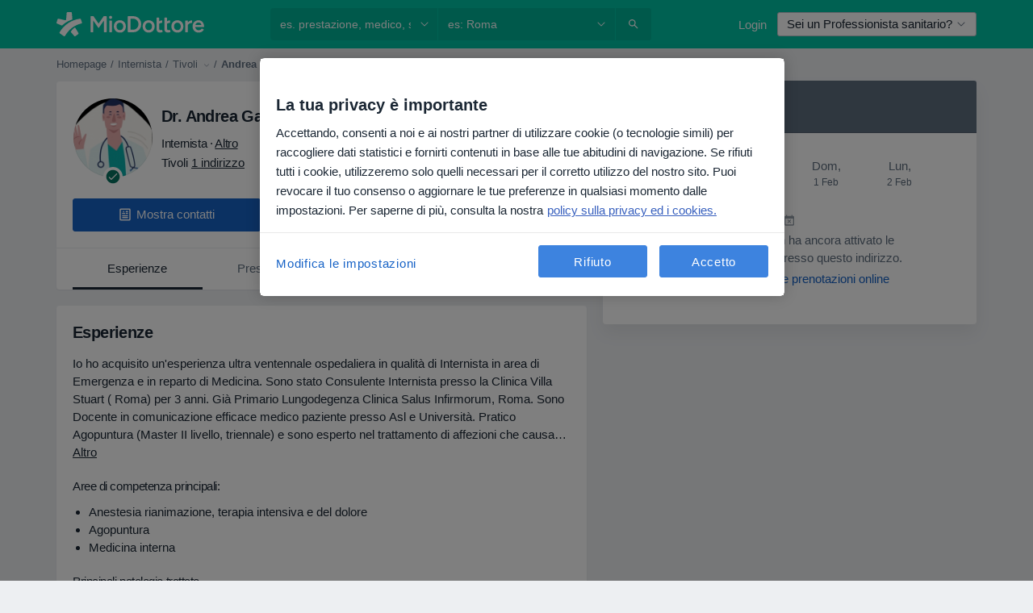

--- FILE ---
content_type: text/javascript; charset=utf-8
request_url: https://widgets.getsitecontrol.com/85290/script.js
body_size: 4706
content:
/*v0.29.6 at 2017-05-18 © 2017 GetSiteControl*/
!function(e,t){var s=e.document,a=t.widgets;if(e._gscq=e._gscq||[],1===e._gscq.loaded)return void(e.gscwidgets&&e.gscwidgets.runtime&&(e.gscwidgets.runtime.destroy(),e.gscwidgets.start(t)));if(e._gscq.loaded=1,!s.all||s.querySelector)for(var d=0;d<a.length;d++)if(a[d]&&!a[d].disabled){e.gscwidgets?e.gscwidgets.start(t):!function(){var a,d,g;d=s.createElement("script"),a=!1,g=s.getElementsByTagName("script")[0],d.type="text/javascript",d.async=!0,d.src=t.settings.RUNTIME_URL,d.onload=d.onreadystatechange=function(){var s=this.readyState;a||s&&"complete"!==s&&"loaded"!==s||(a=!0,e.gscwidgets.start(t))},g&&g.parentNode?g.parentNode.insertBefore(d,g):(g=s.body||s.getElementsByTagName("body")[0]||s.getElementsByTagName("head")[0],g.appendChild(d))}();break}}(window,{"widgets": [{"sort_order": -277, "layout": "leftFlyby", "data": {"mobileLabel": "Take the poll", "description": "", "form": {"fields": [{"description": "<div>La tua opinione conta molto per noi.</div>", "buttonText": "Continua", "label": "Intelligenza artificiale nell'Assistenza Sanitaria: come viene usata in Italia?", "next": "q408684777", "type": "welcome", "name": "q107436965"}, {"name": "q408684777", "placeholder": "Please specify (optional)", "required": true, "label": "In quale fascia d'et\u00e0 rientri?", "type": "radio", "options": [{"label": "18-27 anni", "name": "opt639067395", "next": "q043742257"}, {"label": "28-35 anni", "name": "opt897761962", "next": "q043742257"}, {"comment": false, "label": "36-43 anni", "name": "opt497228529", "next": "q043742257"}, {"label": "44-59 anni", "name": "opt684205613", "next": "q043742257"}, {"label": "60+ anni", "name": "opt464880501", "next": "q043742257"}]}, {"name": "q043742257", "placeholder": "Please specify (optional)", "required": true, "label": "In quale regione d\u2019Italia vivi?", "type": "radio", "options": [{"label": "Nord", "name": "opt449720417", "next": "q778197064"}, {"label": "Nord Est", "name": "opt835366926", "next": "q778197064"}, {"comment": false, "label": "Centro", "name": "opt091815196", "next": "q778197064"}, {"label": "Sud-est", "name": "opt684833805", "next": "q778197064"}, {"label": "Sud", "name": "opt958350693", "next": "q778197064"}]}, {"name": "q778197064", "placeholder": "Please specify (optional)", "required": true, "label": "Con quale genere ti identifichi?", "type": "radio", "options": [{"label": "Femminile", "name": "opt551024227", "next": "q765088178"}, {"label": "Maschile", "name": "opt815132570", "next": "q765088178"}, {"comment": false, "label": "Altro", "name": "opt980452377", "next": "q765088178"}, {"label": "Preferisco non rispondere", "name": "opt488628524", "next": "q765088178"}]}, {"name": "q765088178", "placeholder": "Please specify (optional)", "required": true, "label": "Quale ruolo ricoprono Internet e l'Intelligenza Artificiale nella tua salute?", "type": "radio", "options": [{"label": "Sono uno strumento essenzial per informarmi e prendere decisioni", "name": "opt907403955", "next": "q914273903"}, {"label": "Sono utile per la ricerca iniziale, ma \u00e8 sempre necessario chiedere conferma al medico", "name": "opt449727934", "next": "q914273903"}, {"comment": false, "label": "Sono d'aiuto per trovare chiarimenti specifici sui trattamenti", "name": "opt181895340", "next": "q914273903"}, {"label": "Li utilizzo solo per programmare appuntamenti e servizi", "name": "opt316126370", "next": "q914273903"}, {"label": "Evitarli, possono pu\u00f2 generare ansia inutile", "name": "opt330901143", "next": "q914273903"}, {"label": "Non utilizzo Internet o l'intelligenza artificiale per problemi di salute", "name": "opt889264552", "next": "q914273903"}]}, {"name": "q914273903", "placeholder": "Qual?", "required": true, "label": "Quando hai una domanda sulla salute, qual \u00e8 la tua prima azione?", "type": "radio", "options": [{"label": "Cerco su Google o simili", "name": "opt637295747", "next": "q799129217"}, {"label": "Chiedo all'intelligenza artificiale (ChatGPT, Claude, Gemini)", "name": "opt980823003", "next": "q799129217"}, {"comment": false, "label": "Chiedo ad amici o familiari", "name": "opt871547523", "next": "q799129217"}, {"label": "Consulto direttamente il medico", "name": "opt563877247", "next": "q799129217"}, {"label": "Utilizzo i social media (Instagram, TikTok, gruppi)", "name": "opt890023191", "next": "q799129217"}, {"comment": true, "label": "Altro", "name": "opt270442979", "next": "q799129217"}]}, {"name": "q799129217", "placeholder": "Qual?", "required": true, "label": "Hai mai utilizzato l'intelligenza artificiale (ChatGPT, Claude, Bard, ecc.) per rispondere a domande sulla salute?", "randomizeOptions": true, "type": "radio", "options": [{"label": "S\u00ec, la uso spesso per informarmi sui sintomi e avere una guida", "name": "opt564025729", "next": "q741678899"}, {"label": "S\u00ec, l'ho usata un paio di volte per informazioni generali", "name": "opt538975814", "next": "q741678899"}, {"comment": false, "label": "S\u00ec, l'ho provata ma ho preferito altre fonti", "name": "opt852127285", "next": "q741678899"}, {"label": "No, ma sono curioso/interessato a provarla", "name": "opt204983404", "next": "q741678899"}, {"label": "No, non mi fido dell'intelligenza artificiale in ambito sanitario", "name": "opt703567493", "next": "q741678899"}, {"label": "No, non sapevo esistesse questa possibilit\u00e0", "name": "opt591906439", "next": "q741678899"}]}, {"name": "q741678899", "placeholder": "Qual?", "required": true, "label": "Considerando tutte le fonti disponibili, di quale ti fidi di pi\u00f9 per quanto riguarda le informazioni sulla salute?", "type": "radio", "options": [{"label": "Raccomandazione diretta di medici che conosco", "name": "opt172074820", "next": "q546535065"}, {"label": "Siti web di ospedali/cliniche riconosciuti", "name": "opt832345875", "next": "q546535065"}, {"comment": false, "label": "Medici verificati sui social media", "name": "opt610590981", "next": "q546535065"}, {"label": "Intelligenza artificiale (ChatGPT, Claude, ecc.)", "name": "opt144583419", "next": "q546535065"}, {"label": "Esperienze di altri pazienti in forum e gruppi", "name": "opt104729581", "next": "q546535065"}, {"comment": true, "label": "Altro", "name": "opt991741390", "next": "q546535065"}]}, {"name": "q546535065", "placeholder": "Please specify (optional)", "required": true, "label": "Se ricevessi consigli diversi su un sintomo da un'IA e da un medico, come reagiresti?", "type": "radio", "options": [{"label": "Seguirei sempre il medico, indipendentemente dalla situazione", "name": "opt493813876", "next": "q979464268"}, {"label": "Seguirei il medico, ma farei maggiori ricerche su ci\u00f2 che ha detto l'IA", "name": "opt340497211", "next": "q979464268"}, {"comment": false, "label": "Dipenderebbe dal caso: situazioni semplici IA, complesse medico", "name": "opt497102896", "next": "q979464268"}, {"label": "Cercherei un terzo parere per decidere", "name": "opt553491654", "next": "q979464268"}, {"label": "Valuterei entrambe le opzioni allo stesso modo e farei ulteriori ricerche", "name": "opt854884021", "next": "q979464268"}, {"label": "Non mi troverei mai in questa situazione, non uso l'intelligenza artificiale per l'assistenza sanitaria", "name": "opt569132811", "next": "q979464268"}]}, {"name": "q979464268", "placeholder": "Como?", "required": true, "label": "Come si verifichi che le informazioni sanitarie siano affidabili?", "randomizeOptions": true, "type": "radio", "options": [{"label": "Controllo sempre pi\u00f9 fonti e riferimenti medici", "name": "opt903113313", "next": "q947373693"}, {"label": "A volte controllo, soprattutto se si tratta di qualcosa di serio", "name": "opt729385096", "next": "q947373693"}, {"comment": false, "label": "Chiedo a un'IA di confermare le informazioni", "name": "opt590433811", "next": "q947373693"}, {"label": "Controllo raramente, mi fido della fonte iniziale", "name": "opt736277799", "next": "q947373693"}, {"label": "Accetto solo informazioni provenienti da un medico conosciuto", "name": "opt916163984", "next": "q947373693"}, {"comment": true, "label": "Altro", "name": "opt906935044", "next": "q947373693"}]}, {"name": "q947373693", "placeholder": "Please specify (optional)", "required": true, "label": "Hai mai adottato misure sanitarie basandoti su informazioni trovate online o fornite dall'intelligenza artificiale?", "randomizeOptions": true, "type": "radio", "options": [{"label": "S\u00ec, ho cambiato le mie abitudini di vita in base ai suggerimenti dell'intelligenza artificiale", "name": "opt392015754", "next": "q931786972"}, {"label": "S\u00ec, ho utilizzato rimedi/trattamenti suggeriti dall'IA o dai siti web", "name": "opt819050266", "next": "q931786972"}, {"comment": false, "label": "S\u00ec, ho fissato un appuntamento con uno specialista dopo aver consultato l'IA", "name": "opt773042920", "next": "q931786972"}, {"label": "S\u00ec, ho evitato di andare dal medico dopo che l'intelligenza artificiale/Google mi ha rassicurato", "name": "opt323693116", "next": "q931786972"}, {"label": "No, prima di intraprendere qualsiasi azione consulto sempre un medico.", "name": "opt412170063", "next": "q931786972"}]}, {"name": "q931786972", "placeholder": "", "required": true, "label": "Quando cerchi un nuovo medico online, cosa influenza maggiormente la tua scelta?", "type": "radio", "options": [{"label": "Recensioni e commenti di altri pazienti", "name": "opt938414282", "next": "q640676091"}, {"label": "Dettagli su formazione ed esperienza professionale", "name": "opt298814692", "next": "q640676091"}, {"comment": false, "label": "Prenotazione facile e veloce", "name": "opt954150471", "next": "q640676091"}, {"label": "Prezzi e metodi di pagamento trasparenti", "name": "opt943045377", "next": "q640676091"}, {"label": "Posizione comoda e accessibilit\u00e0", "name": "opt377769952", "next": "q640676091"}, {"label": "Raccomandazione da altri professionisti o conoscenti", "name": "opt175568072", "next": "q640676091"}, {"comment": true, "label": "Altro", "name": "opt244805389", "next": "q640676091"}]}, {"actionDelay": 3000, "description": "Le tue risposte sono molto importanti per noi.", "label": "GRAZIE PER AVER PARTECIPATO!", "action": "none", "type": "success", "name": "q640676091"}], "useBranching": true}, "title": "Take the poll", "barButtonText": "Take the poll", "buttonText": "Continua", "label": "Take the poll", "note": "", "barTitle": "We'd love to hear your opinion"}, "id": 528512, "style": {"minimizeColor": "#5e5e5e", "barLogoColor": "#ddd5cb", "animationDurationOut": "500ms", "barButtonHoverColor": "#5dd2c1", "separatorColor": "#e7e1d9", "animationOrigin": "center center", "buttonHoverTextColor": "#ffffff", "labelTextColor": "#575757", "accentTextColor": "#ffffff", "animationIn": "fadeInLeft", "labelHoverColor": "#f2eee8", "buttonTextColor": "#ffffff", "animationRepeat": 1, "buttonHoverColor": "#5dd2c1", "backColor": "#f6f3ef", "barButtonHoverTextColor": "#ffffff", "font": "\"Helvetica Neue\", Helvetica, Arial, sans-serif", "animationBackface": "initial", "secondaryAccentTextColor": "#ffffff", "headerTextColor": "#575757", "labelHoverTextColor": "#575757", "inputTextColor": "#625543", "validationErrorTextColor": "#ffffff", "labelButtonHoverTextColor": "#575757", "animationDurationIn": "600ms", "accentColor": "#65d4c4", "labelColor": "#f6f3ef", "theme": false, "animation": "fadeInLeft", "inputBackColor": "#e7e3de", "animationDelay": "0ms", "animationOut": "fadeOut", "textColor": "#575757", "closeHoverColor": "#ffffff", "minimizeHoverColor": "#444444", "inactiveInputTextColor": "#625543", "baseColor": "#f6f3ef", "buttonColor": "#65d4c4", "barBackColor": "#f6f3ef", "secondaryTextColor": "#575757", "validationErrorBackColor": "#f16645", "inputPlaceholderColor": "#978e81", "logoColor": "#ddd5cb", "animationDirectionOut": "normal", "barButtonColor": "#65d4c4", "animationDirectionIn": "normal", "barTextColor": "#575757", "inputBorderColor": "#e7e3de", "barLogoHoverColor": "#d2c9be", "panelColor": "#ece7e0", "panelHoverColor": "#e7e1d9", "noteTextColor": "#575757", "labelButtonTextColor": "#575757", "inactiveInputBackColor": "#e7e3de", "logoHoverColor": "#d2c9be", "secondaryAccentColor": "#cccccc", "closeColor": "#ffffff", "inactiveInputBorderColor": "#f6f3ef", "barButtonTextColor": "#ffffff", "secondaryColor": "#ffffff"}, "tracking": {}, "targeting": {"ab": 100, "os": {"include": false, "value": []}, "language": {"include": false, "value": []}, "platform": {"include": false, "value": []}, "url": [{"include": false, "value": "/booking/*"}, {"include": true, "value": "/*"}, {"include": false, "value": "/ecommerce-terms"}, {"include": false, "value": "/perguntas-respostas/*"}, {"include": false, "value": "/patient/chat?token*"}, {"include": false, "value": "/cadastro-medico/*"}, {"include": false, "value": "/cadastro-clinica/*"}, {"include": false, "value": "/Developers/all-gates"}, {"include": false, "value": "/marketing-tools/*"}, {"include": false, "value": "/regulamin"}, {"include": false, "value": "/adicionar-opiniao/*"}, {"include": false, "value": "/termos-e-condicoes"}, {"include": false, "value": "/politica-de-privacidade-para-profissionais-de-saude"}, {"include": false, "value": "/privacidade"}, {"include": false, "value": "/agenda-landing/*"}, {"include": false, "value": "/patient/chat/*"}], "ip": {"include": false, "value": []}, "utm": {"include": false, "value": []}, "source": {"include": false, "value": []}, "params": [{"include": false, "name": "isDoctor", "value": "1"}], "visitor": {"include": false, "value": {"pageView": 5}}, "geo": {"include": false, "value": []}, "browser": {"include": false, "value": []}}, "name": "Q1_2026_HEALTH_AI_PC", "settings": {"pushBody": true, "scrollWithBody": true, "mobileAlign": "right", "storage": {"action": 30, "close": 1}, "mobileBottom": false}, "template": "normal", "type": "survey", "display": {"start": {"delay": 5000}, "frequency": 86400, "stop": {"action": true, "show": 2}, "schedule": {"weekdays": [0, 1, 2, 3, 4, 5, 6]}}}, {"disabled": true, "id": 453779}, {"disabled": true, "id": 527750}, {"disabled": true, "id": 525129}, {"disabled": true, "id": 524569}, {"disabled": true, "id": 524165}, {"disabled": true, "id": 524180}, {"disabled": true, "id": 524178}, {"disabled": true, "id": 524174}, {"disabled": true, "id": 523791}, {"disabled": true, "id": 523690}, {"disabled": true, "id": 523691}, {"disabled": true, "id": 523693}, {"disabled": true, "id": 523444}, {"disabled": true, "id": 523031}, {"disabled": true, "id": 523094}, {"disabled": true, "id": 521854}, {"disabled": true, "id": 522696}, {"disabled": true, "id": 521682}, {"disabled": true, "id": 521483}, {"disabled": true, "id": 520711}, {"disabled": true, "id": 520765}, {"disabled": true, "id": 520446}, {"disabled": true, "id": 520272}, {"disabled": true, "id": 519659}, {"disabled": true, "id": 519737}, {"disabled": true, "id": 516181}, {"disabled": true, "id": 515585}, {"disabled": true, "id": 507128}, {"disabled": true, "id": 515223}], "runtime": {"status": "online", "shareByEmailUrl": "https://app.getsitecontrol.com/api/v1/share-by-email?u={url}&t={title}&d={description}&logo={logo}", "trackUrl": "https://app.getsitecontrol.com/api/v1/stat", "logoUrl": "https://getsitecontrol.com/{type}-widget/?utm_content={type}&utm_source={site}&utm_medium=referral&utm_term={layout}&utm_campaign=Widgets Logo", "responsive": {"enabled": true, "breakpoint": 640}, "sessionLength": 20, "removeLogo": true, "fbAppId": "1700939563493347", "chatUrl": "https://app.getsitecontrol.com/api/v1/chat/init?widget={id}&uid={uid}", "removeLogoNotCool": true, "fbRedirectUri": "https://getsitecontrol.com/close", "targetingUrl": "https://app.getsitecontrol.com/api/v1/targeting", "doTrack": true, "chatPageUrl": "https://app.getsitecontrol.com/api/v1/embedded-chat?widget={id}&gscuid={uid}", "submitUrl": "https://app.getsitecontrol.com/api/v1/submit"}, "settings": {"RUNTIME_URL": "//st.getsitecontrol.com/main/runtime/runtime.2.10.5.js"}});